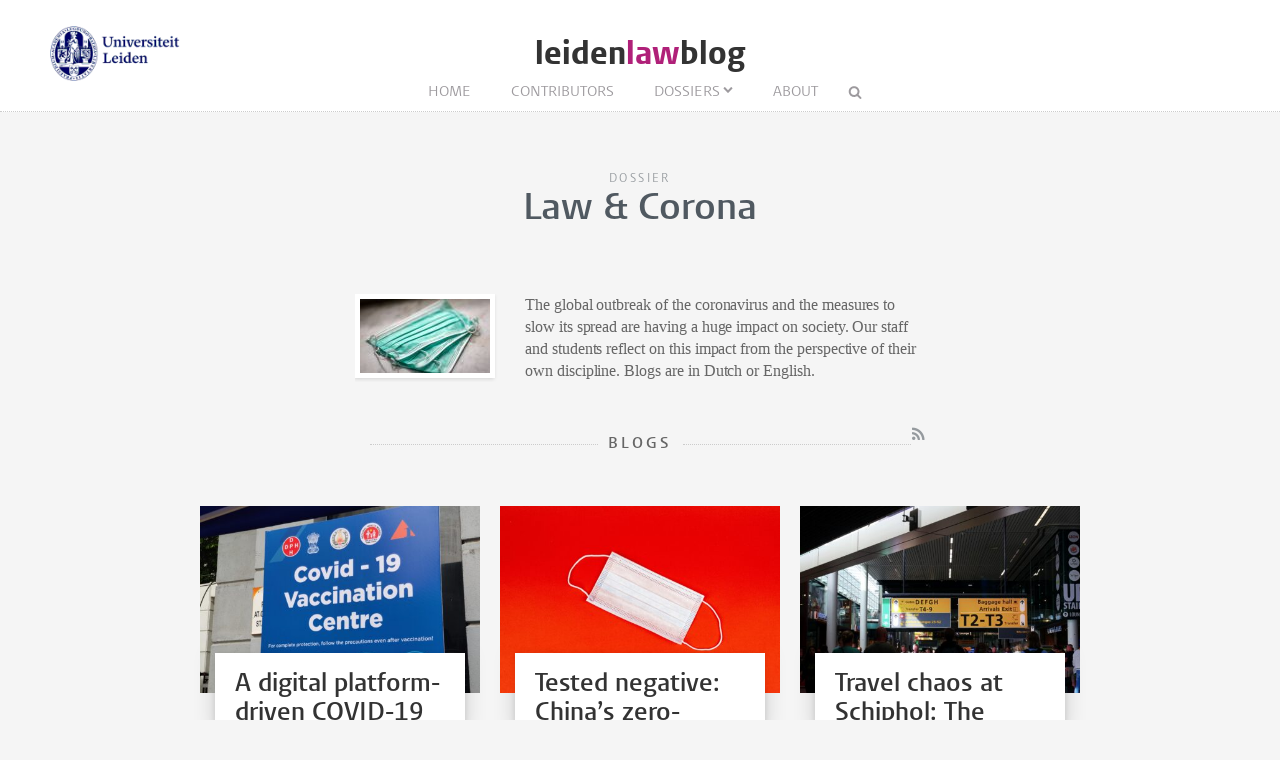

--- FILE ---
content_type: text/html; charset=UTF-8
request_url: https://www.leidenlawblog.nl/dossiers/law-corona
body_size: 4407
content:
<!DOCTYPE html>
<html lang="en">
    <head>
        <meta charset="UTF-8">
        <meta name="viewport" content="width=device-width, initial-scale=1.0">
        <meta http-equiv="X-UA-Compatible" content="ie=edge">

  		<link rel="home" href="https://www.leidenlawblog.nl/" />
        <link rel="shortcut icon" type="image/png" href="/favicon.ico">
        
			<title>Law &amp; Corona - Leiden Law Blog</title>
            <link rel="next" href="https://www.leidenlawblog.nl/dossiers/law-corona/p2">  		
   		<link rel="stylesheet" href="/styles/main.css">
		<style>.article-author__link:hover,.statslink:hover,.edit__link:hover,.article-list__link:hover h1,.article__metalink:hover,.aside-list__link:hover,.authorlist__link:hover,.cc-v-down:hover,.cc-v-up:hover,.content-block a,.dossiers__link:hover,.dropdown__list--link:hover,.footer__link:hover,.header__logolink span,.more__link:hover,.navigation__link:active,.navigation__link:hover,.navigation__toggle:hover,.pagination__link:hover,.statstable__link:hover,.alphabet a:hover,.alphabet a.active{color:#b02079}.aside-figure--dossier{border-top:5px solid #b02079}.quote-left{border-right:5px solid #b02079}.quote-right{border-left:5px solid #b02079}.aside-figure--dossier:before{background-image:linear-gradient(to bottom right,#b02079ad 0%,#b0207930 100%)}</style>    </head>
	<body>
		<header class="header__box">
			<div class="header__wrapper wrapper__full"> 
				<a class="header__ullink" href="/">
					<img class="header__ullogo" src="/images/zegel.png" alt="Universiteit Leiden">
				</a>
				
										
				<h1 class="header__logo">
					<a href="/" class="header__logolink">leiden<span>law</span>blog</a>
				</h1>
							
				<nav class="navigation">
				
					<input class="navigation__checkbox" type="checkbox" id="mobile-toggle">
					<label class="navigation__toggle" for="mobile-toggle">☰</label>
					<ul class="navigation__list">
						<li class="navigation__item"><a class="navigation__link" href="/">Home</a></li>
						<li class="navigation__item"><a class="navigation__link" href="/contributors					/list/a">Contributors</a></li>
						<li class="navigation__item">
<a class=" navigation__link navigation__link--dropdown navigation__link--active" href="/dossiers">Dossiers</a>
	<div class="dropdown__navigation">
		<div class="dropdown__wrapper wrapper__full">
			<div class="dropdown__spotlight">
								<ul class="dropdown__spotlight--container">
									<li class="dropdown__spotlight--item">
						<a href="https://www.leidenlawblog.nl/dossiers/law-corona" class="dropdown__spotlight--link">
																			<figure>
								<img class="dropdown__spotlight--image" src="https://www.leidenlawblog.nl/images/dossiers/_articleThumb/mika-baumeister-uz_T7h8ds04-unsplash.jpg" alt="Law &amp; Corona" >
							</figure>
												<span>Law &amp; Corona</span>
						</a>
					</li>
									<li class="dropdown__spotlight--item">
						<a href="https://www.leidenlawblog.nl/dossiers/air-and-space-law" class="dropdown__spotlight--link">
																			<figure>
								<img class="dropdown__spotlight--image" src="https://www.leidenlawblog.nl/images/dossiers/_articleThumb/nasa-OLlj17tUZnU-unsplash.jpg" alt="Air and Space law" >
							</figure>
												<span>Air and Space law</span>
						</a>
					</li>
									<li class="dropdown__spotlight--item">
						<a href="https://www.leidenlawblog.nl/dossiers/war-in-ukraine" class="dropdown__spotlight--link">
																			<figure>
								<img class="dropdown__spotlight--image" src="https://www.leidenlawblog.nl/images/dossiers/_articleThumb/dovile-ramoskaite-zzjBhLHkYg-unsplash-1.jpg" alt="War in Ukraine" >
							</figure>
												<span>War in Ukraine</span>
						</a>
					</li>
								</ul>
			</div>
						<ul class="dropdown__list">
												<li class="dropdown__list--item">
						<a class="dropdown__list--link" href="https://www.leidenlawblog.nl/dossiers/childrens-rights">Children&#039;s rights</a>
					</li>
																<li class="dropdown__list--item">
						<a class="dropdown__list--link" href="https://www.leidenlawblog.nl/dossiers/legal-history">Legal history</a>
					</li>
																<li class="dropdown__list--item">
						<a class="dropdown__list--link" href="https://www.leidenlawblog.nl/dossiers/sustainability">Sustainability</a>
					</li>
																<li class="dropdown__list--item">
						<a class="dropdown__list--link" href="https://www.leidenlawblog.nl/dossiers/international-law">International Law</a>
					</li>
																							<li class="dropdown__list--item">
						<a class="dropdown__list--link" href="https://www.leidenlawblog.nl/dossiers/dutch-politics">Dutch politics</a>
					</li>
																<li class="dropdown__list--item">
						<a class="dropdown__list--link" href="https://www.leidenlawblog.nl/dossiers/migration-and-integration">Migration and Integration</a>
					</li>
																<li class="dropdown__list--item">
						<a class="dropdown__list--link" href="https://www.leidenlawblog.nl/dossiers/climate-change">Climate change</a>
					</li>
																<li class="dropdown__list--item">
						<a class="dropdown__list--link" href="https://www.leidenlawblog.nl/dossiers/the-world-wide-web">The World Wide Web</a>
					</li>
																							<li class="dropdown__list--item">
						<a class="dropdown__list--link" href="https://www.leidenlawblog.nl/dossiers/cybercrime">Cybercrime</a>
					</li>
																<li class="dropdown__list--item">
						<a class="dropdown__list--link" href="https://www.leidenlawblog.nl/dossiers/finance-and-the-law">Finance and the Law</a>
					</li>
																<li class="dropdown__list--item">
						<a class="dropdown__list--link" href="https://www.leidenlawblog.nl/dossiers/the-progression-of-eu-law">The progression of EU law</a>
					</li>
																<li class="dropdown__list--item">
						<a class="dropdown__list--link" href="https://www.leidenlawblog.nl/dossiers/terrorism-and-law">Terrorism and Law</a>
					</li>
																<li class="dropdown__list--item">
						<a class="dropdown__list--link" href="https://www.leidenlawblog.nl/dossiers/freedom-and-law">Freedom and Law</a>
					</li>
																<li class="dropdown__list--item">
						<a class="dropdown__list--link" href="https://www.leidenlawblog.nl/dossiers/animal-rights">Animal rights</a>
					</li>
																							<li class="dropdown__list--item">
						<a class="dropdown__list--link" href="https://www.leidenlawblog.nl/dossiers/health-law">Health Law</a>
					</li>
																<li class="dropdown__list--item">
						<a class="dropdown__list--link" href="https://www.leidenlawblog.nl/dossiers/courts-as-an-arena-for-societal-change">Courts as an Arena for Societal Change</a>
					</li>
										</ul>
		</div>
	</div>
</li>						<li class="navigation__item"><a class="navigation__link" href="/about">About</a></li>
						<li class="navigation__item">
							<form class="navigation__search" id="search" action="https://www.leidenlawblog.nl/search">
							<fieldset class="navigation__searchform">
							   <legend>Search this site</legend>
							   <input type="text" name="q" placeholder="" >
							</fieldset>
							</form>
						</li>
					</ul>
				</nav>
			</div>
		</header>


			<main class="wrapper__small wrapper__small--top">
		<div class="header__container">
			<span class="pageheader--sub">Dossier</span>
			<h1 class="pageheader--big">Law &amp; Corona</h1>
		</div>
		<div class="dossier__content">
										<figure class="dossier__figure">
					<img class="dossier__image" src="https://www.leidenlawblog.nl/images/dossiers/_themeFull/mika-baumeister-uz_T7h8ds04-unsplash.jpg" alt="Law &amp; Corona" >
				</figure>
										<p class="dossier__text">The global outbreak of the coronavirus and the measures to slow its spread are having a huge impact on society. Our staff and students reflect on this impact from the perspective of their own discipline. Blogs are in Dutch or English.</p>
					</div>
		

					<span class="header__container--small">
				<h2 class="pageheader--small">Blogs</h2 >
				<a class="pageheader__feed" href="https://www.leidenlawblog.nl/dossiers/law-corona/feed"></a>
			</span>
	</main>	
	<div class="wrapper__medium">
			<div class="article-list--small">
							
<article class="article-list__item article-list__item--small">
				<figure>
			<a href="https://www.leidenlawblog.nl/articles/a-digital-platform-driven-covid-19-vaccine-drive-amidst-a-digital-divide-lessons-from-india">
				<img src="https://www.leidenlawblog.nl/images/uploads/_articleThumb/blog-rajul.jpg" alt="A digital platform-driven COVID-19 vaccine drive amidst a digital divide: Lessons from India" class="article-list__image">
			</a>
		</figure>
		<div class="article-list__container">
		<div class="article-list__box">
			<a class="article-list__link" href="https://www.leidenlawblog.nl/articles/a-digital-platform-driven-covid-19-vaccine-drive-amidst-a-digital-divide-lessons-from-india">
				<h1 class="article-list__header">A digital platform-driven COVID-19 vaccine drive amidst a digital divide: Lessons from India</h1>
				<p class="article-list__abstract">What challenges did the Government of India face while attempting to conduct a digital platform-driven COVID-19 vaccine drive amidst India’s mass digital divide?</p>
			</a>
			<p class="article-list__meta">
									Rajul Sharma
							
				&#8226;
				<time datetime="2023-01-13T15:08:00+01:00">January 13, 2023 </time>

																						
			</p>
		</div>
	</div>
</article>
		   					
<article class="article-list__item article-list__item--small">
				<figure>
			<a href="https://www.leidenlawblog.nl/articles/tested-negative-chinas-zero-covid-policy">
				<img src="https://www.leidenlawblog.nl/images/uploads/_articleThumb/Aokai-photo-header.jpg" alt="Tested negative: China’s zero-COVID policy" class="article-list__image">
			</a>
		</figure>
		<div class="article-list__container">
		<div class="article-list__box">
			<a class="article-list__link" href="https://www.leidenlawblog.nl/articles/tested-negative-chinas-zero-covid-policy">
				<h1 class="article-list__header">Tested negative: China’s zero-COVID policy</h1>
				<p class="article-list__abstract">Why is China’s zero-COVID policy so rigid? Is there any explanation other than political rationality? What obstacles will recent changes face?</p>
			</a>
			<p class="article-list__meta">
									Aokai Yang
							
				&#8226;
				<time datetime="2022-12-06T11:41:00+01:00">December 06, 2022 </time>

																						
			</p>
		</div>
	</div>
</article>
		   					
<article class="article-list__item article-list__item--small">
				<figure>
			<a href="https://www.leidenlawblog.nl/articles/travel-chaos-at-schiphol-the-need-for-tripartite-dialogue">
				<img src="https://www.leidenlawblog.nl/images/uploads/_articleThumb/photo-for-blog.jpg" alt="Travel chaos at Schiphol: The need for tripartite dialogue" class="article-list__image">
			</a>
		</figure>
		<div class="article-list__container">
		<div class="article-list__box">
			<a class="article-list__link" href="https://www.leidenlawblog.nl/articles/travel-chaos-at-schiphol-the-need-for-tripartite-dialogue">
				<h1 class="article-list__header">Travel chaos at Schiphol: The need for tripartite dialogue</h1>
				<p class="article-list__abstract">Travel chaos at Schiphol is one of the post-pandemic labour challenges to the aviation industry and this disaster will continue till the end of March 2023. What solutions do lawyers have?</p>
			</a>
			<p class="article-list__meta">
									Yuran Shi
							
				&#8226;
				<time datetime="2022-11-07T15:34:00+01:00">November 07, 2022 </time>

																						
			</p>
		</div>
	</div>
</article>
		   					
<article class="article-list__item article-list__item--small">
				<figure>
			<a href="https://www.leidenlawblog.nl/articles/kinderen-vaccineren-tegen-corona-in-het-belang-van-het-kind">
				<img src="https://www.leidenlawblog.nl/images/uploads/_articleThumb/cdc-TDoPeUSOD1c-unsplash.jpg" alt="Kinderen vaccineren tegen corona – in het belang van het kind?" class="article-list__image">
			</a>
		</figure>
		<div class="article-list__container">
		<div class="article-list__box">
			<a class="article-list__link" href="https://www.leidenlawblog.nl/articles/kinderen-vaccineren-tegen-corona-in-het-belang-van-het-kind">
				<h1 class="article-list__header">Kinderen vaccineren tegen corona – in het belang van het kind?</h1>
				<p class="article-list__abstract">Op 10 december 2021 maakte minister De Jonge van VWS bekend dat alle kinderen tussen de 5 en 11 jaar in aanmerking komen voor het coronavaccin. Dit nadat hij afgelopen zomer het vaccin ter bestrijding van COVID-19 ook beschikbaar had gesteld voor minderjarigen tussen de 12-17 jaar.</p>
			</a>
			<p class="article-list__meta">
									Aart Hendriks and
									Mirjam Sombroek-van Doorm
							
				&#8226;
				<time datetime="2021-12-17T11:35:00+01:00">December 17, 2021 </time>

																						
			</p>
		</div>
	</div>
</article>
		   					
<article class="article-list__item article-list__item--small">
				<figure>
			<a href="https://www.leidenlawblog.nl/articles/civil-courts-coping-with-covid-19">
				<img src="https://www.leidenlawblog.nl/images/uploads/_articleThumb/jean-philippe-delberghe-mDr5l8HmdTQ-unsplash.jpg" alt="Civil Courts Coping with Covid-19" class="article-list__image">
			</a>
		</figure>
		<div class="article-list__container">
		<div class="article-list__box">
			<a class="article-list__link" href="https://www.leidenlawblog.nl/articles/civil-courts-coping-with-covid-19">
				<h1 class="article-list__header">Civil Courts Coping with Covid-19</h1>
				<p class="article-list__abstract">Impact of the Covid-19 pandemic in civil courts - experiences in 23 countries.</p>
			</a>
			<p class="article-list__meta">
									Bart Krans and
									Anna Nylund
							
				&#8226;
				<time datetime="2021-05-27T12:00:00+02:00">May 27, 2021 </time>

																						
			</p>
		</div>
	</div>
</article>
		   					
<article class="article-list__item article-list__item--small">
				<figure>
			<a href="https://www.leidenlawblog.nl/articles/covid-the-touchstone-of-democracy">
				<img src="https://www.leidenlawblog.nl/images/uploads/_articleThumb/macau-photo-agency-8f_AkoEheJA-unsplash.jpg" alt="Covid: The touchstone of democracy?" class="article-list__image">
			</a>
		</figure>
		<div class="article-list__container">
		<div class="article-list__box">
			<a class="article-list__link" href="https://www.leidenlawblog.nl/articles/covid-the-touchstone-of-democracy">
				<h1 class="article-list__header">Covid: The touchstone of democracy?</h1>
				<p class="article-list__abstract">With vaccinations hopefully ending the pandemic soon, a reflection on Yuval Harari’s gloomy forecast that COVID-19 benefits authoritarian regimes at the cost of democracy.</p>
			</a>
			<p class="article-list__meta">
									Eva Grosfeld and
									Michael Liu
							
				&#8226;
				<time datetime="2021-05-17T15:33:00+02:00">May 17, 2021 </time>

																						
			</p>
		</div>
	</div>
</article>
		   					
<article class="article-list__item article-list__item--small">
				<figure>
			<a href="https://www.leidenlawblog.nl/articles/vaccine-sovereignty-and-international-law">
				<img src="https://www.leidenlawblog.nl/images/uploads/_articleThumb/viktor-forgacs-Jsl3E3LGkFI-unsplash.jpg" alt="Vaccine sovereignty and international law" class="article-list__image">
			</a>
		</figure>
		<div class="article-list__container">
		<div class="article-list__box">
			<a class="article-list__link" href="https://www.leidenlawblog.nl/articles/vaccine-sovereignty-and-international-law">
				<h1 class="article-list__header">Vaccine sovereignty and international law</h1>
				<p class="article-list__abstract">Can international norms prioritise humanity before sovereignty? A pertinent question in the context of current vaccine hoarding.</p>
			</a>
			<p class="article-list__meta">
									Rytis Satkauskas
							
				&#8226;
				<time datetime="2021-04-13T13:22:00+02:00">April 13, 2021 </time>

																						
			</p>
		</div>
	</div>
</article>
		   					
<article class="article-list__item article-list__item--small">
				<figure>
			<a href="https://www.leidenlawblog.nl/articles/the-effect-of-vaccine-nationalism-and-the-global-right-to-health">
				<img src="https://www.leidenlawblog.nl/images/uploads/_articleThumb/cdc-90ejoVTj2-M-unsplash.jpg" alt="The effect of vaccine nationalism and the global right to health" class="article-list__image">
			</a>
		</figure>
		<div class="article-list__container">
		<div class="article-list__box">
			<a class="article-list__link" href="https://www.leidenlawblog.nl/articles/the-effect-of-vaccine-nationalism-and-the-global-right-to-health">
				<h1 class="article-list__header">The effect of vaccine nationalism and the global right to health</h1>
				<p class="article-list__abstract">Competition to gain fast access to Corona virus vaccines has led to vaccine nationalism. Under current circumstances, does international law recognize a global right to health that States should respect?</p>
			</a>
			<p class="article-list__meta">
									Senuri de Silva
							
				&#8226;
				<time datetime="2021-02-04T11:18:00+01:00">February 04, 2021 </time>

																						
			</p>
		</div>
	</div>
</article>
		   					
<article class="article-list__item article-list__item--small">
				<figure>
			<a href="https://www.leidenlawblog.nl/articles/a-lifeline-for-municipalities-in-times-of-coronavirus">
				<img src="https://www.leidenlawblog.nl/images/uploads/_articleThumb/Rechtenvrije-foto-blog.jpg" alt="A lifeline for municipalities in times of coronavirus" class="article-list__image">
			</a>
		</figure>
		<div class="article-list__container">
		<div class="article-list__box">
			<a class="article-list__link" href="https://www.leidenlawblog.nl/articles/a-lifeline-for-municipalities-in-times-of-coronavirus">
				<h1 class="article-list__header">A lifeline for municipalities in times of coronavirus</h1>
				<p class="article-list__abstract">Municipalities are experiencing severe economic effects from the coronavirus crisis. Their financial distress requires a long-term solution to deal with these financial problems.</p>
			</a>
			<p class="article-list__meta">
									Carlijn van der Hek and
									Robin Sijbesma
							
				&#8226;
				<time datetime="2021-01-05T12:58:00+01:00">January 05, 2021 </time>

																						
			</p>
		</div>
	</div>
</article>
		   			   	</div>
			<ul class="pagination">
			<li  class="pagination__item pagination__item--current">1</li>
			<li class="pagination__item"><a class="pagination__link" href="https://www.leidenlawblog.nl/dossiers/law-corona/p2">2</a></li>
			<li class="pagination__item"><a class="pagination__link" href="https://www.leidenlawblog.nl/dossiers/law-corona/p3">3</a></li>
			<li class="pagination__item"><a class="pagination__link" href="https://www.leidenlawblog.nl/dossiers/law-corona/p4">4</a></li>
			<li class="pagination__item"><a class="pagination__link" href="https://www.leidenlawblog.nl/dossiers/law-corona/p5">5</a></li>
			<li class="pagination__item"><a class="pagination__link" href="https://www.leidenlawblog.nl/dossiers/law-corona/p6">6</a></li>
				<li class="pagination__item"><a class="pagination__link pagination__link--next" href="https://www.leidenlawblog.nl/dossiers/law-corona/p2"></a></li>
	</ul>
				</div>
	
		<footer class="footer">
	<div class="footer__container wrapper__full">

										<section class="footer__section">
						<h2 class="footer__header">Stay Connected</h2>
						<ul class="footer__list">
															<li class="footer__item footer__item--social"><a class="footer__link footer__link--social" href="http://www.facebook.com/leidenlawschool"></a></li>
															<li class="footer__item footer__item--social"><a class="footer__link footer__link--social" href="http://www.linkedin.com/company/1009264?trk=tyah"></a></li>
															<li class="footer__item footer__item--social"><a class="footer__link footer__link--social" href="http://www.youtube.com/LeidenLawSchool"></a></li>
															<li class="footer__item footer__item--social"><a class="footer__link footer__link--social" href="/feed"></a></li>
													</ul>
					</section>

						
										<section class="footer__section">
						<h2 class="footer__header">More</h2>
						<ul class="footer__list">
															<li class="footer__item"><a class="footer__link" href="https://www.universiteitleiden.nl/en/law">Leiden Law School</a></li>
															<li class="footer__item"><a class="footer__link" href="http://www.universiteitleiden.nl/en/">Leiden University</a></li>
															<li class="footer__item"><a class="footer__link" href="https://www.paoleiden.nl/cursusaanbod/?thought=datum&amp;thought=oplopend&amp;opleidingnaam=&amp;spreker=18278&amp;educationtype=&amp;pointsfilter=">Juridisch PAO</a></li>
													</ul>
					</section>
			
						
										<section class="footer__section">
						<h2 class="footer__header">Info</h2>
						<ul class="footer__list">
															<li class="footer__item"><a class="footer__link" href="/disclaimer">Disclaimer</a></li>
													</ul>
					</section>
			
						
		
	  </div>
</footer>

						
			<script async src="https://www.googletagmanager.com/gtag/js?id=G-044G0YZBQD"></script>
	<script>
	  window.dataLayer = window.dataLayer || [];
	  function gtag(){dataLayer.push(arguments);}
	  gtag('js', new Date());

	  gtag('config', 'G-044G0YZBQD');
	</script>

	</body>
</html>
